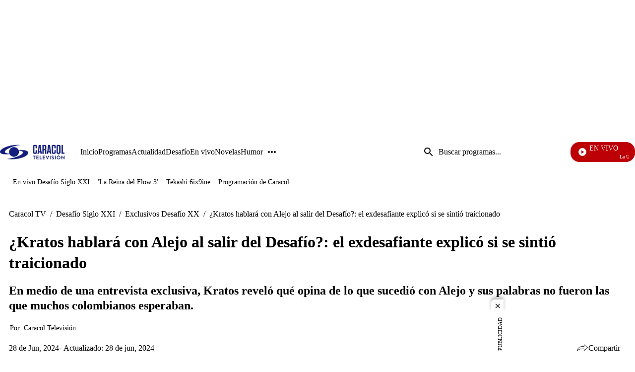

--- FILE ---
content_type: application/javascript; charset=utf-8
request_url: https://fundingchoicesmessages.google.com/f/AGSKWxWlDcYliFbj6abi4s-w_tA4svNm-6EKyEp6wwIDPFWdJ4Ef4XDQRlt5UnmE6y6IijY4jtuPLc1fCA0TzOQxxoNoXe5-wlzfjeg-mnhmDPjfPrB3272rRl8ouM7nQm3sSOM9aGlW-Sh6ylZNgzCY86nX-ObwVKUaIRLNeJ7aHNsgFacGp8dYJ25mimtB/_/img.ads._970x30_/blogads_.html?ad_/advert33.
body_size: -1289
content:
window['d079b1d5-fd67-4130-b4d2-c88b88f698bb'] = true;

--- FILE ---
content_type: application/javascript; charset=utf-8
request_url: https://fundingchoicesmessages.google.com/f/AGSKWxV1MObxpov3Xk6-kO8doTjHp2gk0eXydYvukpuzXzdHjidsQCmjnfKT_3rqqCfqlGeFXETFzMOfrxXr1t8UjYM7CFWkLZj9ZN5uAyvcFgAn58AodT9TXm-WRtJBwIWRaUhjK50p7g==?fccs=W251bGwsbnVsbCxudWxsLG51bGwsbnVsbCxudWxsLFsxNzY5MTAxNzgxLDIwNjAwMDAwMF0sbnVsbCxudWxsLG51bGwsW251bGwsWzcsNl0sbnVsbCxudWxsLG51bGwsbnVsbCxudWxsLG51bGwsbnVsbCxudWxsLG51bGwsM10sImh0dHBzOi8vd3d3LmNhcmFjb2x0di5jb20vZGVzYWZpby9leGNsdXNpdm9zLWRlc2FmaW8va3JhdG9zLWhhYmxhcmEtY29uLWFsZWpvLWFsLXNhbGlyLWRlbC1kZXNhZmlvLWVsLWV4ZGVzYWZpYW50ZS1leHBsaWNvLXNpLXNlLXNpbnRpby10cmFpY2lvbmFkby1leDQwIixudWxsLFtbOCwiOW9FQlItNW1xcW8iXSxbOSwiZW4tVVMiXSxbMTYsIlsxLDEsMV0iXSxbMTksIjIiXSxbMTcsIlswXSJdLFsyNCwiIl0sWzI5LCJmYWxzZSJdXV0
body_size: 117
content:
if (typeof __googlefc.fcKernelManager.run === 'function') {"use strict";this.default_ContributorServingResponseClientJs=this.default_ContributorServingResponseClientJs||{};(function(_){var window=this;
try{
var qp=function(a){this.A=_.t(a)};_.u(qp,_.J);var rp=function(a){this.A=_.t(a)};_.u(rp,_.J);rp.prototype.getWhitelistStatus=function(){return _.F(this,2)};var sp=function(a){this.A=_.t(a)};_.u(sp,_.J);var tp=_.ed(sp),up=function(a,b,c){this.B=a;this.j=_.A(b,qp,1);this.l=_.A(b,_.Pk,3);this.F=_.A(b,rp,4);a=this.B.location.hostname;this.D=_.Fg(this.j,2)&&_.O(this.j,2)!==""?_.O(this.j,2):a;a=new _.Qg(_.Qk(this.l));this.C=new _.dh(_.q.document,this.D,a);this.console=null;this.o=new _.mp(this.B,c,a)};
up.prototype.run=function(){if(_.O(this.j,3)){var a=this.C,b=_.O(this.j,3),c=_.fh(a),d=new _.Wg;b=_.hg(d,1,b);c=_.C(c,1,b);_.jh(a,c)}else _.gh(this.C,"FCNEC");_.op(this.o,_.A(this.l,_.De,1),this.l.getDefaultConsentRevocationText(),this.l.getDefaultConsentRevocationCloseText(),this.l.getDefaultConsentRevocationAttestationText(),this.D);_.pp(this.o,_.F(this.F,1),this.F.getWhitelistStatus());var e;a=(e=this.B.googlefc)==null?void 0:e.__executeManualDeployment;a!==void 0&&typeof a==="function"&&_.To(this.o.G,
"manualDeploymentApi")};var vp=function(){};vp.prototype.run=function(a,b,c){var d;return _.v(function(e){d=tp(b);(new up(a,d,c)).run();return e.return({})})};_.Tk(7,new vp);
}catch(e){_._DumpException(e)}
}).call(this,this.default_ContributorServingResponseClientJs);
// Google Inc.

//# sourceURL=/_/mss/boq-content-ads-contributor/_/js/k=boq-content-ads-contributor.ContributorServingResponseClientJs.en_US.9oEBR-5mqqo.es5.O/d=1/exm=ad_blocking_detection_executable,kernel_loader,loader_js_executable/ed=1/rs=AJlcJMwtVrnwsvCgvFVyuqXAo8GMo9641A/m=cookie_refresh_executable
__googlefc.fcKernelManager.run('\x5b\x5b\x5b7,\x22\x5b\x5bnull,\\\x22caracoltv.com\\\x22,\\\x22AKsRol-LShD5kr1p8dKqCk1X1dcxvC0ynQIaXL4iw2UvfCqhD10EMbvVX5QarIthAeNG9UXbboSc0fpwtM8MB9mFghu1FRazzas1J7G_-1E3cO2zM306lP9qpZk_Zs5_O9YUZJV-TCGkZy3YrUsMn8r4BXf2TghaPQ\\\\u003d\\\\u003d\\\x22\x5d,null,\x5b\x5bnull,null,null,\\\x22https:\/\/fundingchoicesmessages.google.com\/f\/AGSKWxWnkG7-bY-nrACZnbVd57ML7JOJRPWGVRoZDhf2d1nxD9bAinomwxSK5bMAEk83mTwbk58G1FcCIPxO5BVfAMbUBFzlu-h6aMEFsKAYQUlkTMDZYZWeWNNXm23mckgsFHYbumVJmA\\\\u003d\\\\u003d\\\x22\x5d,null,null,\x5bnull,null,null,\\\x22https:\/\/fundingchoicesmessages.google.com\/el\/AGSKWxVoTCxW7Kpzdbzrol3prO8lB2515GYS2PAO7igZXEvoznD8ICJV4QAqDTAiMs0NjrjdrepwcW9B2qV0bsxOL0E7y0uecQV-LSMj5LL1SMkOL9swVfutQMIf6HtmMfbkSdmBqb49sw\\\\u003d\\\\u003d\\\x22\x5d,null,\x5bnull,\x5b7,6\x5d,null,null,null,null,null,null,null,null,null,3\x5d\x5d,\x5b2,1\x5d\x5d\x22\x5d\x5d,\x5bnull,null,null,\x22https:\/\/fundingchoicesmessages.google.com\/f\/AGSKWxWewXEUbxprO--iJnDZQ9GjYH9ZJ2mRk7BuWjOjJ_poVLww0KA3g5gLGYSPW_Z83hvLCXYPFcwvp3Hnt_BVXutvztyzIYdWeVlxRdAIZZo8tJgjRTWf7sKpOCkoVwQRboNdBihgjA\\u003d\\u003d\x22\x5d\x5d');}